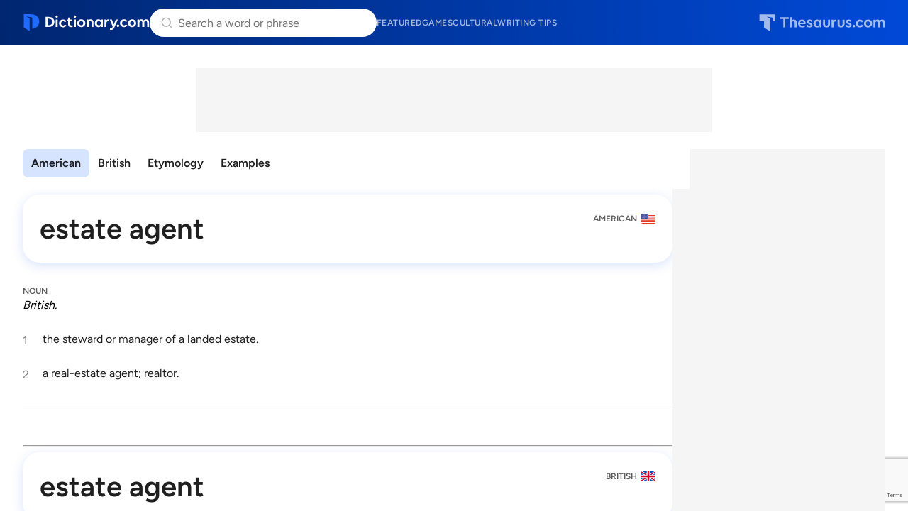

--- FILE ---
content_type: text/html; charset=utf-8
request_url: https://www.google.com/recaptcha/api2/anchor?ar=1&k=6Lf7JnQrAAAAAPHGrpyhBScGaodHXsKHUOnRDX5a&co=aHR0cHM6Ly93d3cuZGljdGlvbmFyeS5jb206NDQz&hl=en&v=PoyoqOPhxBO7pBk68S4YbpHZ&size=invisible&anchor-ms=20000&execute-ms=30000&cb=u44jvv814hk
body_size: 48587
content:
<!DOCTYPE HTML><html dir="ltr" lang="en"><head><meta http-equiv="Content-Type" content="text/html; charset=UTF-8">
<meta http-equiv="X-UA-Compatible" content="IE=edge">
<title>reCAPTCHA</title>
<style type="text/css">
/* cyrillic-ext */
@font-face {
  font-family: 'Roboto';
  font-style: normal;
  font-weight: 400;
  font-stretch: 100%;
  src: url(//fonts.gstatic.com/s/roboto/v48/KFO7CnqEu92Fr1ME7kSn66aGLdTylUAMa3GUBHMdazTgWw.woff2) format('woff2');
  unicode-range: U+0460-052F, U+1C80-1C8A, U+20B4, U+2DE0-2DFF, U+A640-A69F, U+FE2E-FE2F;
}
/* cyrillic */
@font-face {
  font-family: 'Roboto';
  font-style: normal;
  font-weight: 400;
  font-stretch: 100%;
  src: url(//fonts.gstatic.com/s/roboto/v48/KFO7CnqEu92Fr1ME7kSn66aGLdTylUAMa3iUBHMdazTgWw.woff2) format('woff2');
  unicode-range: U+0301, U+0400-045F, U+0490-0491, U+04B0-04B1, U+2116;
}
/* greek-ext */
@font-face {
  font-family: 'Roboto';
  font-style: normal;
  font-weight: 400;
  font-stretch: 100%;
  src: url(//fonts.gstatic.com/s/roboto/v48/KFO7CnqEu92Fr1ME7kSn66aGLdTylUAMa3CUBHMdazTgWw.woff2) format('woff2');
  unicode-range: U+1F00-1FFF;
}
/* greek */
@font-face {
  font-family: 'Roboto';
  font-style: normal;
  font-weight: 400;
  font-stretch: 100%;
  src: url(//fonts.gstatic.com/s/roboto/v48/KFO7CnqEu92Fr1ME7kSn66aGLdTylUAMa3-UBHMdazTgWw.woff2) format('woff2');
  unicode-range: U+0370-0377, U+037A-037F, U+0384-038A, U+038C, U+038E-03A1, U+03A3-03FF;
}
/* math */
@font-face {
  font-family: 'Roboto';
  font-style: normal;
  font-weight: 400;
  font-stretch: 100%;
  src: url(//fonts.gstatic.com/s/roboto/v48/KFO7CnqEu92Fr1ME7kSn66aGLdTylUAMawCUBHMdazTgWw.woff2) format('woff2');
  unicode-range: U+0302-0303, U+0305, U+0307-0308, U+0310, U+0312, U+0315, U+031A, U+0326-0327, U+032C, U+032F-0330, U+0332-0333, U+0338, U+033A, U+0346, U+034D, U+0391-03A1, U+03A3-03A9, U+03B1-03C9, U+03D1, U+03D5-03D6, U+03F0-03F1, U+03F4-03F5, U+2016-2017, U+2034-2038, U+203C, U+2040, U+2043, U+2047, U+2050, U+2057, U+205F, U+2070-2071, U+2074-208E, U+2090-209C, U+20D0-20DC, U+20E1, U+20E5-20EF, U+2100-2112, U+2114-2115, U+2117-2121, U+2123-214F, U+2190, U+2192, U+2194-21AE, U+21B0-21E5, U+21F1-21F2, U+21F4-2211, U+2213-2214, U+2216-22FF, U+2308-230B, U+2310, U+2319, U+231C-2321, U+2336-237A, U+237C, U+2395, U+239B-23B7, U+23D0, U+23DC-23E1, U+2474-2475, U+25AF, U+25B3, U+25B7, U+25BD, U+25C1, U+25CA, U+25CC, U+25FB, U+266D-266F, U+27C0-27FF, U+2900-2AFF, U+2B0E-2B11, U+2B30-2B4C, U+2BFE, U+3030, U+FF5B, U+FF5D, U+1D400-1D7FF, U+1EE00-1EEFF;
}
/* symbols */
@font-face {
  font-family: 'Roboto';
  font-style: normal;
  font-weight: 400;
  font-stretch: 100%;
  src: url(//fonts.gstatic.com/s/roboto/v48/KFO7CnqEu92Fr1ME7kSn66aGLdTylUAMaxKUBHMdazTgWw.woff2) format('woff2');
  unicode-range: U+0001-000C, U+000E-001F, U+007F-009F, U+20DD-20E0, U+20E2-20E4, U+2150-218F, U+2190, U+2192, U+2194-2199, U+21AF, U+21E6-21F0, U+21F3, U+2218-2219, U+2299, U+22C4-22C6, U+2300-243F, U+2440-244A, U+2460-24FF, U+25A0-27BF, U+2800-28FF, U+2921-2922, U+2981, U+29BF, U+29EB, U+2B00-2BFF, U+4DC0-4DFF, U+FFF9-FFFB, U+10140-1018E, U+10190-1019C, U+101A0, U+101D0-101FD, U+102E0-102FB, U+10E60-10E7E, U+1D2C0-1D2D3, U+1D2E0-1D37F, U+1F000-1F0FF, U+1F100-1F1AD, U+1F1E6-1F1FF, U+1F30D-1F30F, U+1F315, U+1F31C, U+1F31E, U+1F320-1F32C, U+1F336, U+1F378, U+1F37D, U+1F382, U+1F393-1F39F, U+1F3A7-1F3A8, U+1F3AC-1F3AF, U+1F3C2, U+1F3C4-1F3C6, U+1F3CA-1F3CE, U+1F3D4-1F3E0, U+1F3ED, U+1F3F1-1F3F3, U+1F3F5-1F3F7, U+1F408, U+1F415, U+1F41F, U+1F426, U+1F43F, U+1F441-1F442, U+1F444, U+1F446-1F449, U+1F44C-1F44E, U+1F453, U+1F46A, U+1F47D, U+1F4A3, U+1F4B0, U+1F4B3, U+1F4B9, U+1F4BB, U+1F4BF, U+1F4C8-1F4CB, U+1F4D6, U+1F4DA, U+1F4DF, U+1F4E3-1F4E6, U+1F4EA-1F4ED, U+1F4F7, U+1F4F9-1F4FB, U+1F4FD-1F4FE, U+1F503, U+1F507-1F50B, U+1F50D, U+1F512-1F513, U+1F53E-1F54A, U+1F54F-1F5FA, U+1F610, U+1F650-1F67F, U+1F687, U+1F68D, U+1F691, U+1F694, U+1F698, U+1F6AD, U+1F6B2, U+1F6B9-1F6BA, U+1F6BC, U+1F6C6-1F6CF, U+1F6D3-1F6D7, U+1F6E0-1F6EA, U+1F6F0-1F6F3, U+1F6F7-1F6FC, U+1F700-1F7FF, U+1F800-1F80B, U+1F810-1F847, U+1F850-1F859, U+1F860-1F887, U+1F890-1F8AD, U+1F8B0-1F8BB, U+1F8C0-1F8C1, U+1F900-1F90B, U+1F93B, U+1F946, U+1F984, U+1F996, U+1F9E9, U+1FA00-1FA6F, U+1FA70-1FA7C, U+1FA80-1FA89, U+1FA8F-1FAC6, U+1FACE-1FADC, U+1FADF-1FAE9, U+1FAF0-1FAF8, U+1FB00-1FBFF;
}
/* vietnamese */
@font-face {
  font-family: 'Roboto';
  font-style: normal;
  font-weight: 400;
  font-stretch: 100%;
  src: url(//fonts.gstatic.com/s/roboto/v48/KFO7CnqEu92Fr1ME7kSn66aGLdTylUAMa3OUBHMdazTgWw.woff2) format('woff2');
  unicode-range: U+0102-0103, U+0110-0111, U+0128-0129, U+0168-0169, U+01A0-01A1, U+01AF-01B0, U+0300-0301, U+0303-0304, U+0308-0309, U+0323, U+0329, U+1EA0-1EF9, U+20AB;
}
/* latin-ext */
@font-face {
  font-family: 'Roboto';
  font-style: normal;
  font-weight: 400;
  font-stretch: 100%;
  src: url(//fonts.gstatic.com/s/roboto/v48/KFO7CnqEu92Fr1ME7kSn66aGLdTylUAMa3KUBHMdazTgWw.woff2) format('woff2');
  unicode-range: U+0100-02BA, U+02BD-02C5, U+02C7-02CC, U+02CE-02D7, U+02DD-02FF, U+0304, U+0308, U+0329, U+1D00-1DBF, U+1E00-1E9F, U+1EF2-1EFF, U+2020, U+20A0-20AB, U+20AD-20C0, U+2113, U+2C60-2C7F, U+A720-A7FF;
}
/* latin */
@font-face {
  font-family: 'Roboto';
  font-style: normal;
  font-weight: 400;
  font-stretch: 100%;
  src: url(//fonts.gstatic.com/s/roboto/v48/KFO7CnqEu92Fr1ME7kSn66aGLdTylUAMa3yUBHMdazQ.woff2) format('woff2');
  unicode-range: U+0000-00FF, U+0131, U+0152-0153, U+02BB-02BC, U+02C6, U+02DA, U+02DC, U+0304, U+0308, U+0329, U+2000-206F, U+20AC, U+2122, U+2191, U+2193, U+2212, U+2215, U+FEFF, U+FFFD;
}
/* cyrillic-ext */
@font-face {
  font-family: 'Roboto';
  font-style: normal;
  font-weight: 500;
  font-stretch: 100%;
  src: url(//fonts.gstatic.com/s/roboto/v48/KFO7CnqEu92Fr1ME7kSn66aGLdTylUAMa3GUBHMdazTgWw.woff2) format('woff2');
  unicode-range: U+0460-052F, U+1C80-1C8A, U+20B4, U+2DE0-2DFF, U+A640-A69F, U+FE2E-FE2F;
}
/* cyrillic */
@font-face {
  font-family: 'Roboto';
  font-style: normal;
  font-weight: 500;
  font-stretch: 100%;
  src: url(//fonts.gstatic.com/s/roboto/v48/KFO7CnqEu92Fr1ME7kSn66aGLdTylUAMa3iUBHMdazTgWw.woff2) format('woff2');
  unicode-range: U+0301, U+0400-045F, U+0490-0491, U+04B0-04B1, U+2116;
}
/* greek-ext */
@font-face {
  font-family: 'Roboto';
  font-style: normal;
  font-weight: 500;
  font-stretch: 100%;
  src: url(//fonts.gstatic.com/s/roboto/v48/KFO7CnqEu92Fr1ME7kSn66aGLdTylUAMa3CUBHMdazTgWw.woff2) format('woff2');
  unicode-range: U+1F00-1FFF;
}
/* greek */
@font-face {
  font-family: 'Roboto';
  font-style: normal;
  font-weight: 500;
  font-stretch: 100%;
  src: url(//fonts.gstatic.com/s/roboto/v48/KFO7CnqEu92Fr1ME7kSn66aGLdTylUAMa3-UBHMdazTgWw.woff2) format('woff2');
  unicode-range: U+0370-0377, U+037A-037F, U+0384-038A, U+038C, U+038E-03A1, U+03A3-03FF;
}
/* math */
@font-face {
  font-family: 'Roboto';
  font-style: normal;
  font-weight: 500;
  font-stretch: 100%;
  src: url(//fonts.gstatic.com/s/roboto/v48/KFO7CnqEu92Fr1ME7kSn66aGLdTylUAMawCUBHMdazTgWw.woff2) format('woff2');
  unicode-range: U+0302-0303, U+0305, U+0307-0308, U+0310, U+0312, U+0315, U+031A, U+0326-0327, U+032C, U+032F-0330, U+0332-0333, U+0338, U+033A, U+0346, U+034D, U+0391-03A1, U+03A3-03A9, U+03B1-03C9, U+03D1, U+03D5-03D6, U+03F0-03F1, U+03F4-03F5, U+2016-2017, U+2034-2038, U+203C, U+2040, U+2043, U+2047, U+2050, U+2057, U+205F, U+2070-2071, U+2074-208E, U+2090-209C, U+20D0-20DC, U+20E1, U+20E5-20EF, U+2100-2112, U+2114-2115, U+2117-2121, U+2123-214F, U+2190, U+2192, U+2194-21AE, U+21B0-21E5, U+21F1-21F2, U+21F4-2211, U+2213-2214, U+2216-22FF, U+2308-230B, U+2310, U+2319, U+231C-2321, U+2336-237A, U+237C, U+2395, U+239B-23B7, U+23D0, U+23DC-23E1, U+2474-2475, U+25AF, U+25B3, U+25B7, U+25BD, U+25C1, U+25CA, U+25CC, U+25FB, U+266D-266F, U+27C0-27FF, U+2900-2AFF, U+2B0E-2B11, U+2B30-2B4C, U+2BFE, U+3030, U+FF5B, U+FF5D, U+1D400-1D7FF, U+1EE00-1EEFF;
}
/* symbols */
@font-face {
  font-family: 'Roboto';
  font-style: normal;
  font-weight: 500;
  font-stretch: 100%;
  src: url(//fonts.gstatic.com/s/roboto/v48/KFO7CnqEu92Fr1ME7kSn66aGLdTylUAMaxKUBHMdazTgWw.woff2) format('woff2');
  unicode-range: U+0001-000C, U+000E-001F, U+007F-009F, U+20DD-20E0, U+20E2-20E4, U+2150-218F, U+2190, U+2192, U+2194-2199, U+21AF, U+21E6-21F0, U+21F3, U+2218-2219, U+2299, U+22C4-22C6, U+2300-243F, U+2440-244A, U+2460-24FF, U+25A0-27BF, U+2800-28FF, U+2921-2922, U+2981, U+29BF, U+29EB, U+2B00-2BFF, U+4DC0-4DFF, U+FFF9-FFFB, U+10140-1018E, U+10190-1019C, U+101A0, U+101D0-101FD, U+102E0-102FB, U+10E60-10E7E, U+1D2C0-1D2D3, U+1D2E0-1D37F, U+1F000-1F0FF, U+1F100-1F1AD, U+1F1E6-1F1FF, U+1F30D-1F30F, U+1F315, U+1F31C, U+1F31E, U+1F320-1F32C, U+1F336, U+1F378, U+1F37D, U+1F382, U+1F393-1F39F, U+1F3A7-1F3A8, U+1F3AC-1F3AF, U+1F3C2, U+1F3C4-1F3C6, U+1F3CA-1F3CE, U+1F3D4-1F3E0, U+1F3ED, U+1F3F1-1F3F3, U+1F3F5-1F3F7, U+1F408, U+1F415, U+1F41F, U+1F426, U+1F43F, U+1F441-1F442, U+1F444, U+1F446-1F449, U+1F44C-1F44E, U+1F453, U+1F46A, U+1F47D, U+1F4A3, U+1F4B0, U+1F4B3, U+1F4B9, U+1F4BB, U+1F4BF, U+1F4C8-1F4CB, U+1F4D6, U+1F4DA, U+1F4DF, U+1F4E3-1F4E6, U+1F4EA-1F4ED, U+1F4F7, U+1F4F9-1F4FB, U+1F4FD-1F4FE, U+1F503, U+1F507-1F50B, U+1F50D, U+1F512-1F513, U+1F53E-1F54A, U+1F54F-1F5FA, U+1F610, U+1F650-1F67F, U+1F687, U+1F68D, U+1F691, U+1F694, U+1F698, U+1F6AD, U+1F6B2, U+1F6B9-1F6BA, U+1F6BC, U+1F6C6-1F6CF, U+1F6D3-1F6D7, U+1F6E0-1F6EA, U+1F6F0-1F6F3, U+1F6F7-1F6FC, U+1F700-1F7FF, U+1F800-1F80B, U+1F810-1F847, U+1F850-1F859, U+1F860-1F887, U+1F890-1F8AD, U+1F8B0-1F8BB, U+1F8C0-1F8C1, U+1F900-1F90B, U+1F93B, U+1F946, U+1F984, U+1F996, U+1F9E9, U+1FA00-1FA6F, U+1FA70-1FA7C, U+1FA80-1FA89, U+1FA8F-1FAC6, U+1FACE-1FADC, U+1FADF-1FAE9, U+1FAF0-1FAF8, U+1FB00-1FBFF;
}
/* vietnamese */
@font-face {
  font-family: 'Roboto';
  font-style: normal;
  font-weight: 500;
  font-stretch: 100%;
  src: url(//fonts.gstatic.com/s/roboto/v48/KFO7CnqEu92Fr1ME7kSn66aGLdTylUAMa3OUBHMdazTgWw.woff2) format('woff2');
  unicode-range: U+0102-0103, U+0110-0111, U+0128-0129, U+0168-0169, U+01A0-01A1, U+01AF-01B0, U+0300-0301, U+0303-0304, U+0308-0309, U+0323, U+0329, U+1EA0-1EF9, U+20AB;
}
/* latin-ext */
@font-face {
  font-family: 'Roboto';
  font-style: normal;
  font-weight: 500;
  font-stretch: 100%;
  src: url(//fonts.gstatic.com/s/roboto/v48/KFO7CnqEu92Fr1ME7kSn66aGLdTylUAMa3KUBHMdazTgWw.woff2) format('woff2');
  unicode-range: U+0100-02BA, U+02BD-02C5, U+02C7-02CC, U+02CE-02D7, U+02DD-02FF, U+0304, U+0308, U+0329, U+1D00-1DBF, U+1E00-1E9F, U+1EF2-1EFF, U+2020, U+20A0-20AB, U+20AD-20C0, U+2113, U+2C60-2C7F, U+A720-A7FF;
}
/* latin */
@font-face {
  font-family: 'Roboto';
  font-style: normal;
  font-weight: 500;
  font-stretch: 100%;
  src: url(//fonts.gstatic.com/s/roboto/v48/KFO7CnqEu92Fr1ME7kSn66aGLdTylUAMa3yUBHMdazQ.woff2) format('woff2');
  unicode-range: U+0000-00FF, U+0131, U+0152-0153, U+02BB-02BC, U+02C6, U+02DA, U+02DC, U+0304, U+0308, U+0329, U+2000-206F, U+20AC, U+2122, U+2191, U+2193, U+2212, U+2215, U+FEFF, U+FFFD;
}
/* cyrillic-ext */
@font-face {
  font-family: 'Roboto';
  font-style: normal;
  font-weight: 900;
  font-stretch: 100%;
  src: url(//fonts.gstatic.com/s/roboto/v48/KFO7CnqEu92Fr1ME7kSn66aGLdTylUAMa3GUBHMdazTgWw.woff2) format('woff2');
  unicode-range: U+0460-052F, U+1C80-1C8A, U+20B4, U+2DE0-2DFF, U+A640-A69F, U+FE2E-FE2F;
}
/* cyrillic */
@font-face {
  font-family: 'Roboto';
  font-style: normal;
  font-weight: 900;
  font-stretch: 100%;
  src: url(//fonts.gstatic.com/s/roboto/v48/KFO7CnqEu92Fr1ME7kSn66aGLdTylUAMa3iUBHMdazTgWw.woff2) format('woff2');
  unicode-range: U+0301, U+0400-045F, U+0490-0491, U+04B0-04B1, U+2116;
}
/* greek-ext */
@font-face {
  font-family: 'Roboto';
  font-style: normal;
  font-weight: 900;
  font-stretch: 100%;
  src: url(//fonts.gstatic.com/s/roboto/v48/KFO7CnqEu92Fr1ME7kSn66aGLdTylUAMa3CUBHMdazTgWw.woff2) format('woff2');
  unicode-range: U+1F00-1FFF;
}
/* greek */
@font-face {
  font-family: 'Roboto';
  font-style: normal;
  font-weight: 900;
  font-stretch: 100%;
  src: url(//fonts.gstatic.com/s/roboto/v48/KFO7CnqEu92Fr1ME7kSn66aGLdTylUAMa3-UBHMdazTgWw.woff2) format('woff2');
  unicode-range: U+0370-0377, U+037A-037F, U+0384-038A, U+038C, U+038E-03A1, U+03A3-03FF;
}
/* math */
@font-face {
  font-family: 'Roboto';
  font-style: normal;
  font-weight: 900;
  font-stretch: 100%;
  src: url(//fonts.gstatic.com/s/roboto/v48/KFO7CnqEu92Fr1ME7kSn66aGLdTylUAMawCUBHMdazTgWw.woff2) format('woff2');
  unicode-range: U+0302-0303, U+0305, U+0307-0308, U+0310, U+0312, U+0315, U+031A, U+0326-0327, U+032C, U+032F-0330, U+0332-0333, U+0338, U+033A, U+0346, U+034D, U+0391-03A1, U+03A3-03A9, U+03B1-03C9, U+03D1, U+03D5-03D6, U+03F0-03F1, U+03F4-03F5, U+2016-2017, U+2034-2038, U+203C, U+2040, U+2043, U+2047, U+2050, U+2057, U+205F, U+2070-2071, U+2074-208E, U+2090-209C, U+20D0-20DC, U+20E1, U+20E5-20EF, U+2100-2112, U+2114-2115, U+2117-2121, U+2123-214F, U+2190, U+2192, U+2194-21AE, U+21B0-21E5, U+21F1-21F2, U+21F4-2211, U+2213-2214, U+2216-22FF, U+2308-230B, U+2310, U+2319, U+231C-2321, U+2336-237A, U+237C, U+2395, U+239B-23B7, U+23D0, U+23DC-23E1, U+2474-2475, U+25AF, U+25B3, U+25B7, U+25BD, U+25C1, U+25CA, U+25CC, U+25FB, U+266D-266F, U+27C0-27FF, U+2900-2AFF, U+2B0E-2B11, U+2B30-2B4C, U+2BFE, U+3030, U+FF5B, U+FF5D, U+1D400-1D7FF, U+1EE00-1EEFF;
}
/* symbols */
@font-face {
  font-family: 'Roboto';
  font-style: normal;
  font-weight: 900;
  font-stretch: 100%;
  src: url(//fonts.gstatic.com/s/roboto/v48/KFO7CnqEu92Fr1ME7kSn66aGLdTylUAMaxKUBHMdazTgWw.woff2) format('woff2');
  unicode-range: U+0001-000C, U+000E-001F, U+007F-009F, U+20DD-20E0, U+20E2-20E4, U+2150-218F, U+2190, U+2192, U+2194-2199, U+21AF, U+21E6-21F0, U+21F3, U+2218-2219, U+2299, U+22C4-22C6, U+2300-243F, U+2440-244A, U+2460-24FF, U+25A0-27BF, U+2800-28FF, U+2921-2922, U+2981, U+29BF, U+29EB, U+2B00-2BFF, U+4DC0-4DFF, U+FFF9-FFFB, U+10140-1018E, U+10190-1019C, U+101A0, U+101D0-101FD, U+102E0-102FB, U+10E60-10E7E, U+1D2C0-1D2D3, U+1D2E0-1D37F, U+1F000-1F0FF, U+1F100-1F1AD, U+1F1E6-1F1FF, U+1F30D-1F30F, U+1F315, U+1F31C, U+1F31E, U+1F320-1F32C, U+1F336, U+1F378, U+1F37D, U+1F382, U+1F393-1F39F, U+1F3A7-1F3A8, U+1F3AC-1F3AF, U+1F3C2, U+1F3C4-1F3C6, U+1F3CA-1F3CE, U+1F3D4-1F3E0, U+1F3ED, U+1F3F1-1F3F3, U+1F3F5-1F3F7, U+1F408, U+1F415, U+1F41F, U+1F426, U+1F43F, U+1F441-1F442, U+1F444, U+1F446-1F449, U+1F44C-1F44E, U+1F453, U+1F46A, U+1F47D, U+1F4A3, U+1F4B0, U+1F4B3, U+1F4B9, U+1F4BB, U+1F4BF, U+1F4C8-1F4CB, U+1F4D6, U+1F4DA, U+1F4DF, U+1F4E3-1F4E6, U+1F4EA-1F4ED, U+1F4F7, U+1F4F9-1F4FB, U+1F4FD-1F4FE, U+1F503, U+1F507-1F50B, U+1F50D, U+1F512-1F513, U+1F53E-1F54A, U+1F54F-1F5FA, U+1F610, U+1F650-1F67F, U+1F687, U+1F68D, U+1F691, U+1F694, U+1F698, U+1F6AD, U+1F6B2, U+1F6B9-1F6BA, U+1F6BC, U+1F6C6-1F6CF, U+1F6D3-1F6D7, U+1F6E0-1F6EA, U+1F6F0-1F6F3, U+1F6F7-1F6FC, U+1F700-1F7FF, U+1F800-1F80B, U+1F810-1F847, U+1F850-1F859, U+1F860-1F887, U+1F890-1F8AD, U+1F8B0-1F8BB, U+1F8C0-1F8C1, U+1F900-1F90B, U+1F93B, U+1F946, U+1F984, U+1F996, U+1F9E9, U+1FA00-1FA6F, U+1FA70-1FA7C, U+1FA80-1FA89, U+1FA8F-1FAC6, U+1FACE-1FADC, U+1FADF-1FAE9, U+1FAF0-1FAF8, U+1FB00-1FBFF;
}
/* vietnamese */
@font-face {
  font-family: 'Roboto';
  font-style: normal;
  font-weight: 900;
  font-stretch: 100%;
  src: url(//fonts.gstatic.com/s/roboto/v48/KFO7CnqEu92Fr1ME7kSn66aGLdTylUAMa3OUBHMdazTgWw.woff2) format('woff2');
  unicode-range: U+0102-0103, U+0110-0111, U+0128-0129, U+0168-0169, U+01A0-01A1, U+01AF-01B0, U+0300-0301, U+0303-0304, U+0308-0309, U+0323, U+0329, U+1EA0-1EF9, U+20AB;
}
/* latin-ext */
@font-face {
  font-family: 'Roboto';
  font-style: normal;
  font-weight: 900;
  font-stretch: 100%;
  src: url(//fonts.gstatic.com/s/roboto/v48/KFO7CnqEu92Fr1ME7kSn66aGLdTylUAMa3KUBHMdazTgWw.woff2) format('woff2');
  unicode-range: U+0100-02BA, U+02BD-02C5, U+02C7-02CC, U+02CE-02D7, U+02DD-02FF, U+0304, U+0308, U+0329, U+1D00-1DBF, U+1E00-1E9F, U+1EF2-1EFF, U+2020, U+20A0-20AB, U+20AD-20C0, U+2113, U+2C60-2C7F, U+A720-A7FF;
}
/* latin */
@font-face {
  font-family: 'Roboto';
  font-style: normal;
  font-weight: 900;
  font-stretch: 100%;
  src: url(//fonts.gstatic.com/s/roboto/v48/KFO7CnqEu92Fr1ME7kSn66aGLdTylUAMa3yUBHMdazQ.woff2) format('woff2');
  unicode-range: U+0000-00FF, U+0131, U+0152-0153, U+02BB-02BC, U+02C6, U+02DA, U+02DC, U+0304, U+0308, U+0329, U+2000-206F, U+20AC, U+2122, U+2191, U+2193, U+2212, U+2215, U+FEFF, U+FFFD;
}

</style>
<link rel="stylesheet" type="text/css" href="https://www.gstatic.com/recaptcha/releases/PoyoqOPhxBO7pBk68S4YbpHZ/styles__ltr.css">
<script nonce="8tHx9Ge3HCdI-T16foL5tA" type="text/javascript">window['__recaptcha_api'] = 'https://www.google.com/recaptcha/api2/';</script>
<script type="text/javascript" src="https://www.gstatic.com/recaptcha/releases/PoyoqOPhxBO7pBk68S4YbpHZ/recaptcha__en.js" nonce="8tHx9Ge3HCdI-T16foL5tA">
      
    </script></head>
<body><div id="rc-anchor-alert" class="rc-anchor-alert"></div>
<input type="hidden" id="recaptcha-token" value="[base64]">
<script type="text/javascript" nonce="8tHx9Ge3HCdI-T16foL5tA">
      recaptcha.anchor.Main.init("[\x22ainput\x22,[\x22bgdata\x22,\x22\x22,\[base64]/[base64]/[base64]/[base64]/[base64]/UltsKytdPUU6KEU8MjA0OD9SW2wrK109RT4+NnwxOTI6KChFJjY0NTEyKT09NTUyOTYmJk0rMTxjLmxlbmd0aCYmKGMuY2hhckNvZGVBdChNKzEpJjY0NTEyKT09NTYzMjA/[base64]/[base64]/[base64]/[base64]/[base64]/[base64]/[base64]\x22,\[base64]\\u003d\\u003d\x22,\x22wrFgw5VJw6YOw4o8MSvCihnDvGcGw5TCviBCC8O6wpEgwp5aIsKbw6zCn8OiPsK9worDuA3Cmh7CtjbDlsKOESUuwq1hWXIkwr7DonoUGBvCk8K6AcKXNWvDlsOER8O4UsKmQ2LDliXCrMOfZ0smQ8O6c8KRwovDm3/Ds0snwqrDhMOlfcOhw53CpVnDicODw63DlMKALsO4wpHDoRR6w4ByI8Khw5nDmXdkY23DiDtnw6/CjsKBfMO1w5zDrsK6CMK0w4dxTMOhTsKAIcK7LlYgwplfwqF+woRiwqPDhmR1woxRQWrClEwzwojDsMOUGSIPf3FQcyLDhMOcwonDoj55w4MgHx5zAnB3wok9W1YSIU02Gk/ChD9Dw6nDpwnCncKrw53CgXx7LnQowpDDiFjCnsOrw6ZOw7xdw7XDtcKgwoMvbjjCh8K3wrMPwoRnwoPCmcKGw4rDiVVXewBaw6xVGUohVAjDpcKuwrtPYXdGR3M/wq3CrXTDt2zDkyDCuC/Dj8KnXjorw6HDug18w5XCi8OINSXDm8OHRsKxwpJnTsKYw7RFDiTDsH7DokbDlEp/wqNhw7ceZcKxw6kswrpBIhBIw7XCphHDqEU/w5NNZDnClsKrciI0wokyW8OeXMO+wo3Dv8KDZ01twpsBwq0dM8OZw4INNsKhw4trasKRwp1kd8OWwowBFcKyB8OmBMK5G8O2TcOyMQzCgMKsw69xwr/DpDPCsEnChsKswoA9ZVkUF0fCk8O1woDDiAzChcKpfMKQOgEcSsKnwo1AEMOawoMYTMO5wqFfW8OmHsOqw4Y1GcKJCcORwq3CmX5Kw4YYX13Dg1PCm8KwwovDkmYIAijDscOTwoA9w4XCn8O9w6jDq13Csgs9IUc8D8O6wqRraMOnw53ClsKIQsKhDcKowpMZwp/DgVPCkcK3eE0vGAbDjMK9F8OIwpvDrcKSZCrCpwXDsX1sw7LChsOQw5wXwrPCnn7Dq3LDvDVZR10ME8KecsOPVsOnw4YewrEJGxrDrGc6w61vB2rDoMO9wpR3fMK3wociY1tGwpR/w4Y6RcOWfRjDpW8sfMOGPhAZTMKKwqgcw6jDksOCWxbDoRzDkSnClcO5MwjClMOuw6vDhG/CnsOjwrzDmwtYw7HCrMOmMTlYwqI8w4M7HR/Dm1xLMcOkwqh8wp/DsT91woNoecORQMKjwoLCkcKRwo3Ck2sswolrwrvCgMOXwpzDrW7DuMOMCMKlwp/CmzJCH2ciHi3Cs8K1wolVw6pEwqE0MsKdLMKNwqLDuAXCrQYRw7xdFX/DqcKywoFceH5dPcKFwp4sZ8OXQmV9w7ARwrlhCxrClMORw4/CksO0KQxSw77DkcKOwqzDoRLDnEzDoW/CscOpw7REw6wKw7/[base64]/DhsKsw7l0w7DDv8Khw51jwrZ4wqTDkgwQfcO5Z2lIwrbDocOUwp5pw599w5zDhTxKacOzCsOQGRI8AVNcPnYkXQrDskPDsxbCucK8wrotw4HCiMO+R3QSfjwNwptgf8Olwo/[base64]/[base64]/CtFTCpcOfDlZ7ZsOxNcKVdGl4fk/[base64]/[base64]/[base64]/Ck2HCscOMwoUoJB5SwqZcwrjCvcKcdMKdwqLDp8KSw7Eaw5jCosO8wpkPJ8KFwpguw47ClS0EEhs6w6fDnF4Jw4PCjsO9AMOqwoxILMOvdMO9wp4xw6HDncOuwq3ClgbDlyDCsBrChw/Cs8O9e3DDtsOKw5VnX3vDpR/Dnm3Ds2fClBg0wqTCvcKdFV8awqoFw5XDjcOLwqgZDMOne8KEw4UUwq9bQsKmw4/[base64]/CpHE1KMKKw7zDuWPCimxkDcOYBTvDiS7DhcOId8Ojw7XDunElQ8K1GsKFw79TwpHDqSvDlEQowrDDoMKIQcK4QcKrw4d1w4tMX8OwIgAmw784Ih7Dq8Oww5VRAMO/wr7DgV0GDsKywrHDssOrw6rDhxYyfcKVIcKqwoAQHUgxw7MTw6vDisKFwr4yVzvCjy3DjsKfwp1XwrZPwpfCoyFXA8OfST1Ww6/DlH/DiMOow65swrzCh8OtI3FzO8Ocw5zDo8K2PsOQw7RAw4h5w5F/bsK0w7zCuMONw67CnMOPw7o3CMOhbH3CmApbw7sSw7dMI8KiLydnMjvCqcKxZzlXWk8lwq8fwqjCvTjDmE5TwrB6GcOMRsO2wr9xTsO6PkADwqPCusO2d8OdwofDgGNGM8OXw7HDgMOaRizDnsOaZMOaw6rDuMOnJcO8esOBwoPDt11Fw5VawpnCumVhfsOAVGxAwq/CqCHChcO5e8OZbcOPw5fDjMKKacKBwp3DrsORwpR1QEUmwoPCtMKRwrd5QsOrKsKgw4x6J8K+w6BIwrnCm8KqVcO7w4zDgsKFFkbDmgnDlsKOw4bCl8O2SQp7acOeSMK0w7U8wqgaVktlERxKwp7CsXHCqsKhey/DiWjCmk8Xc3rDoh0mBMKdUsO6EHzDqV7Dv8KjwpZowr0QJDfCtsKow5E8AnTDug/DtndyG8Oxw5vDggtAw6bCnsONO18Hw4vCmcOTcHvDuEIKw59eW8KQXMKTw4LCnHfDqsK1wrjCg8KQwqR+XsOKwovCqjkRw4HDkcO/UDDCl0k/QzrClgLCqsOJw61sBwDDpFbDq8OdwqITwq/DqFzDsH8aw47CrH3CqMO2MgEgBHDDgAnDo8Oow6LDs8OpVHLCp1HDv8OgRcOMw6zCsDNOw4c8OMKoU1R5U8OZwosQwpHDvjxEaMOTXQ9ow6TCrcKRwp3CrcO3wqrCp8Kjw60wHMKXwqVIwpTCnsKnGH0Pw77CgMKzwr/CusO4Z8Kxw7cOCltlw6A/wrlVZE4iw7tgI8KOwqUALDfDvB1eT3jDkcKlw7jCncOcw5JwbHHCniTDqw3DpMO9BxfCsjjCp8Kqw61MwoTDksKqfMOEwrIRMVVywoXCi8OaYxhffMODd8OIDXTCu8Oiwo56KsO0MiAsw5fDvcOpR8O7woHDhE/[base64]/CgMO4VTLDsk9iw5TDhcO8wqrChcOZRBLDrwDDmsObwpA9ZgDCosOcw5/Cr8K9X8Kgw7U9PFXCgWAWJEjDj8O8SUHDkBzDmlkHwrtoAhvCtVQzw5zCrggvwqzChcO7w4PCjB/DnsKVwpdywpvDjMOzw5c8w40QwpvDmw3CqcKdPlRJecKEDVBBFMONwqzCicOaw5fCgMKdw6bCgsK9cz/[base64]/DgMOww4/CtsOSw6sbw5IfN8ODwp/DqwPDlEkAw6RIw6V2wr/[base64]/w43DrsOCwqvChz3CkGY9HCV9w7PCp8OkGDPDj8OywqZiwoXCmMOKwo3CjMO0w4/CvsOqwrLCnMKPFsOyTMK7worCik90w7bDhRoXdsOPKjg5NcOYw7dNw5Bow5PDv8OFHR5gwr0OW8OSwpRyw4nCrWXCrX/Crl8UwrHCm01dwp1XEUHDq0PCp8OiAsOLXRInZMKNS8OBMwnDjjbCv8KvUk7DvcOZwoDChSEvcMO8acOLw4gVYMOYw5/Drgp1w67CvMOEMhPDmQjDvcKnw4zDkwzDpngmE8K+OD3CiVDCsMOOw70qVcKfcTU3WsKow4fClxbDtcK+HcOCw6vDtMKAwoR4eT/CsRzDvCEaw6gBwrDDlsKCw4bCtcKvw6XDkAdsZ8KveE4sQ3TDvlwEw4HDoVnCgGrCmcOiwoRLw4QgHMOHe8KAaMKUw6tAGRfCjcKZw61GG8OnUTrDqcKUworDjcK1XBzCjmcLRMO+wrrCgXfCjy/CgjvCqcOeBcOewoglA8O8L1M4HsOKwqjDr8KWwr94TU7Dm8O1w6vCumDDgS7DgVclZsOHS8OEwojCgcOIwofDvS7DtsKGZsKBM0vDp8K0wpRXaU7DtTLDj8KVRCV3w6RTw4tbw69jw6DCncOSXMOxw7HDnsOATQgrw755w7QhbMKJHk9iwrhuwpHCg8O/RQBpD8OMwoLCp8Ocwp7CoRMpWMOlCsKGWVs/TDnDnFUYw4PDisOywrfCmsKXw4/DmcKHwosewrjDlz8swo0hKxhtA8KLw5HDnC7CqAPCqjNDwrXCj8ONLXrCojhHVFXCqmHDvVMMwqluw4LCk8Klw53CrnbCnsKOwq/Cv8O0w6ERP8OWNcKlFj11a0wmR8OmwpZuwp5iwpwTw6Mww49gw7Mww6rDvcO/GSFkwrRART7DmMK3GMORw7fCkMKaEcODEzvDqGfCiMKeWw/[base64]/DggkqMMOVw7HCh8KycsONJcOIwppYQ8OaHzASacOxwr/[base64]/Ch8O4S8OIalPCs2kIbMKswrpSw4VLwo/ClcOwwp/CoMKZAMOaZCTDvsO6wpfDoX9CwrUrDMKmwqVhBcO7bFvDsE/DpTEYDMKnbHPDpMKsw6rCrjbDvT/Ck8KuR0piwpTCgwLCqFDCsCdHLcKPZsONJkPCpcK/wpPDoMKoVQvCgGcaC8OSM8Opwqt6wrbCs8OvNcKww6rCkXDCui/ChTIHFMKFCDQSw43DhhkTb8Klwp3Dj3LCriQ0wpspwqhiAhLCsBXDoBLDuxXDrQHDiSfCp8OYwrQ/[base64]/Dt8KQTDvCtDDDtxfCp8K/w4nDq8OVAG7DiQ0Kwosjw55twoF7wr5jEsKQSGksH0zCiMKPw4VZwoEHJ8OJwqRHw5vDsFvCmMKqUcKjw6TChMK4McKMwpTCsMO8YsOWdMKiw4bDmcOnwrc/[base64]/DvwlRZMOdwoodw6MDE8ObwqnDucKfWRbCoyUoSALCssOQCcK5wofDshPCiHknaMKhw7dDw4ZVLXQmw5PDhMOMQMOQT8OtwrR2wrbCuXLDjMK6ew/DuQbCj8Obw7hsYinDk1diwpUOw61sbkHDrMOYw7FgM1PCv8KgSTDDh0MMwpvCgzzCsVbDrxU7wqvDthjDvT1bN31Cw7DCuQ3Cu8KRXCNmZsOLKETChcK8w6vDjhzCm8KzU0V6w4Brwp96fSjDvS/DscKPw4AEw6vDjjvCjgJlwp/DhglPMkk/wogFwpbDoMONw4N4w51YccOSKU8IH1FtUlrDqMKNwqU6w5Uzw7PDmMOxE8KxcMKMM0jCpm/Ds8OEYB45I0l4w4F+E0jDr8KKe8KRwqPDtFTCk8KOwoLDj8KSw4/DhC7Cn8KzT1PDgMKmwqbDhcKWw4/DjcO+EDLChkHDqsOLw7rCkcOQY8Kvw5/DqEIJAUAresOULH1kF8KtR8KtC0JWwo/CrcOjdMKndGwFwrbDk2U1woUyJMK8wr/CuC4Kw4UnJsKXw5fCn8OEw6rCoMKZIsKscyYXFiHDg8Kow68cwr8wE2chwrnDoiHDocOrw7HCn8OVwr/Ci8OmwqYMRcKnfx3Cj2bDscO1wqRcPMKPInzCqgbDoMONw6nCicKzBhTDlMKqKz3DvWkzf8KTwojDgcKpwok9A3IIN3PClsKqw54UZMOlMQrDoMK2cGLCr8Okw5dDSMKCPsKvfcKCE8KKwqtdwpbCuT4Zw6Fjw5vDgypHwqLCtkQWwqXDsSRxC8ORwq1bw4/[base64]/CphvDozIEw4rDusKDw4B7w55AfEbCgcKHw7fCgMOEbMKbXMO1woASw442TV3DrMKYwpLCkyUTf2nCksOHXcKww6Nkwq/CuEhiEsOSYMKSbFbDnX0CHD/Dv1DDo8O1wpwdbsKTf8Kiw4ZvQ8KBL8O6w4zCgHjDi8Odw6YpfsOJcSp0AsOIw6fCnsOLw7HDgEVww4I4wojCkTxdPSolwpTCrCbDiAwKQAJZPxN7wqXDiwBbUlByTsO7w60yw7PDlsOcR8O/w6J1MsKTTcK9SHQtw7bDoSfCqcKRwoDCmWfDqErDqTM1fTE2VgE8TsKSwrdowo5oLjgSw5rCrD5Hwq/CiGNpw5AeLFXCkH4Lw4bCucKjw7BfTnrClWDDjcK6FcK2w7LDo2A4G8KBwr3DtsKjEGonwpjCocOQUcOuw5rDuyHDqX1iC8Kgwr/DusKyI8KiwrQIw4M4ISjCscK2EkF7Dg3DkFHDnMK/wonCgcO7w6/DrsOeVMKiw7bDixbDmVPDjk4lw7fDisKvRsOmB8KMAR4hwqEzw7c9dgXCn0pmw4bDlxnCo0grwqvDuSzDtgRBw4/DvnUsw5k9w5LCvz/CnDoNw5rCuCBPPHM3UWTDim8lFsK5VHXCjMK9dsKWw4QjFcKzwpLDk8OYw6rCoEjCs2oCYTQINyo6w7rCu2ZDUiTDplQBwp/[base64]/DiMKGwp3DnAXDtGnCoMObwptkEx7CrFwywrJcw4B7w59ZMcOTCghow5TCqsK1w4nDqQ/CtwDCgUfCilnCiBRjd8OnHwhIfMOfwqbDqR1mwrHCihHCtsK5EsKzclDDj8K+w4rCgQnDsQQIw67CnSAlbUkQwrlWLMKuKMK9wrTDgT3CmzfDrMOPRcK9DzRmThxVwr/Do8Kbw6TDvUJEGFTDlhouKcOlaDlTUh7DlWDDpzw0woQVwqYKZMKcwpZqw7MCwp98UMOjU3MVIxfCs3DCqig/exEkGTLDlcKvw7Ebw7XDlsO2w7lbwoXCkcOOFS94worCuivCt1xUc8ObXsKpwpjCmMKgwpzCqsOxeQLDg8OxTy/DvXt+RWpywotzwpc2w4fDnsK/wo3ClcK5wokdaiLDtG8lw4TChMKYJhJGw4kGw71ww57CusKNw7PCt8OSYC9FwpQbwqdkSRTCuMKZw4QAwopCwplARR3DqMK0AA8AKTPCkMK/PsOowqLDrMOtcsK0w6YkOsKswogCwr/Dq8KcB3wFwo0Bw4VkwpESw6LDpsKyesKUwqpYUCDCu1UFw6IJUQYKwr8Dw6XDrcO7wp7DtMKGw64nw49HHnHDjMKKwpXDlG/Cn8OFQMKnw4nCv8KrfMK5GsK3UgfDmcKbUG3DhcKNGcOfLE/CtcO/LcOkw7FWUcKvw5LChVdvwpwUYg0cwqbDsk3CicOAwr/DqMOSDkVbw6HDjcOJwrHCg2HCpg10wrFuFMOjMcOUw5bDjMOZwqPCtgPDp8OmdcKHesKTwobDoD1CcEZqB8KpccKHIMK8wqfCgcKNw7YAw6B3w67CrRMnwr/CnkTCknzCukTDvE44w7jChMKuB8KAw4NBLQI5wrXCr8O0aXXCu2xVwqE3w4Vbb8K0VE0kTcKbOEvClxR3wpYswpTDusOVXsKGNMOYwoZyw6nCgMK5fsKkcMKOVcK7HkE9wpLCjcKpByHDrmLDjMKHU14geh4BAkXCoMK5I8KBw7sNCsKew6ZMRHTCtD/DsHjCp17DrsOkFknCocKZPcK5wrw8e8O1eU3Ci8KLKgEIW8K+CANgw5dzCcK1VxDDucOKwoLCoxtReMKQcBU7w7wGw7LCi8KGL8KnWcO2w7VUwo/DvcKYw4PDvFshKsOewpxowofCskEGw4vDtSzClMKEw51nwq/DiFTDkx1FwoUpbMKVwq3Cll3DlcO5wrzDu8ORwqg2KcOhw5QdM8KfDcO0WMKKw77DvTRnwrJzWHF2OmZnZwvDscKHdAjDgMO8ScODw5zCo0XDtsKYcBV6FMOIWic5ccOGPBnDvy0gasKUw73CtcK7MnXDtkvCpMOCwpzCqcO2ZMOow6bCvgfCoMKPw6Z7w5sAAw/ChB9EwqVdwrdrLkpKwpHDisO1TcOETXHDlU4xwqDDq8OBwoHDqnlKwrTDpMKHW8K4SjhlMBfDjXEoWcKOwrzComsiKlVnSAPCkxTDuR8Qwo89MFjCpWLDq3RQDMOsw6bDgTXDm8OEWkVBw6ZvWG9dwrnDuMOgw71/wrgHw7MfwpbDvRNOR1PCjUMmYcKVRMKMwr/DvTvClx/[base64]/DnVfDrxM4KcOTw4s6w7F8w4oWfMOVfx3DtMKMw7I6bsKqYsKMB2PDl8KmNhMGw7g8w4nCksKTWSDCvcOuTcKvRMO3ZsKzesOiNcKFwr3CvA9/wrdbY8OOGsKUw41mw6N5UsO9RsKgWMK1AMK8w6JjAW3CqX3Dk8KnwrzCrsOFPMK/[base64]/wr/Cl8ONw7fDrMKjLsO+w5nCmkF+w4QoREkdw6IxY8O4dBRqwqQSwo3CskU/w4LCocKkSTQ6SQ7CixjCrcO+worCmsKpw6IWJkByw5PDpT3CrsOTBD99woLCv8KQw7wFE0kXw6HDn33CicKRwo8NaMK1SMKEwqbCskfDssONw5oCwrETWMOTw6MxUMKLw7nCr8Kmw4nCmkDDgMKBwowawrNMwoZvfMOgw611wq/DiUZ4BEbDgsO1w7AZTn80w6DDph/[base64]/[base64]/wqsIYsOEw7UNbMO/wq/DnsKVw4dyTMK8w6lTwojCqTPCiMK0wpJvI8KEVXY9wpnCqsOwOMO9PXtFcMKzwo5rZsOjSsKlw5kiERAuYsO1LMKfwr99NsOLCsOxw54OwobDhRzDkMOVw4vCsn/Dr8O2DEPCv8OgM8KqAMOiw7XDgRxXFsKcwrLDoMKrO8OGwqANw5DCtxc9w4YXM8OmwovCkcKue8OcQTvCjGIRKAVUSzvCpwrCh8K/TQUHwrXDunpqwobDqMKGw7PDp8OPKWbCnQDDjSbDsGpAGsOYMBEmwp/Cr8OHCMKHJlgXb8KBwqAIw5zDq8OyccKyWVLDhQ/[base64]/GlxtwoHDrWbDpXsDPcOeaW7DksKHKlTCjcKnOcOow74nDFrCnUpyaSDDtG9vwoNdwpnDoHEhw4seL8KHUF4qKcOJw5FQwrlSTkxjBsOzw4prRcKxI8KQdcOqfg7CucO7w4p9w7LDiMOZwrHDqMOGaTvDmcKzI8OhL8KCGFDDmj/DksO9w5zCsMOWw7hiwrnCp8OOw6TCvMORX3hyMsOrwoBXw6jCrHJmY2zDs01XTcOhw5vCq8Opw5IrBMKROMOZXsKpw6fCpVtREsObw63DkGrDgcOdZScyw73DsBozG8ONXlzCl8Kbw641wpBpwoLDhDljw7DDv8OPw5TDgGxKwr/CkMObCkhcwoDCosK+AMKGwoJ5Y1F1w7kKwrzDsSouw5TCpj1nJwzDjz3DmhXDp8KEFcO6wpI4awPCth3DtwfClR7DvwUJwoZFwqxhw5zCjQbDumHCqMO2T2rCilPDncK4OsKOGj1XUUrCmmoswqXCoMK9w7jCssOTwrTDpxfCpWrDkFLDsDjDgMKgf8KawrIOwp9/emF3w7PCg2V5wrs0PmA/w79jIMOWCyDCsm9CwoEOeMKzD8KXwqITw4vDocOxfMO/[base64]/Dp8K5VMOiwoojwq/[base64]/DjBZxd8KXwpHDlcOVw6jDgcOVZMO6w5/DrsOiw4XDiydITMOTWi3DisOXw6guw6PDh8OsJcKlYBvDnD/Cn2pww6jChsKuw7BXG24+IMOhKVPCkcOWwqXDvGRFUsOkbTzDvl1Lw7/[base64]/DrcOGwrElwojCmMOpFkpmasKcw67DuXzDiRTCvzLCk8KSETxOAEMqTm9cw74pw6B/wqDDgcKTwppsw5LDumnCp1vDixQYBcKUEj53K8KfEcO3wqvDksKfN2MAw7vDu8K7wqxew6TDs8K0En/CpcK6MyXDoFRiwoUPa8Owcxd6wqUmwqk8w63DuDXCpCNIw47DmcKrw6hoUMOjwrnDuMKAw6XDoALCpXpkUw/DuMOEOQtrwp55wrcBwq/DhRpnNMK1cWBbSW7CpMKHwp7DtW9SwrcWNxYqJWd6woByVTo0w74Lw4YUZ0FHwrHDtMKKw4zCqsKhwpNDNsOmwoTCsMK5OETCqmTCh8OPO8OResOJw7HDkMKmXSJ4bF/CnnUjHMK+VsK7aEcvYTNNwo1xwqXCucKySBAKO8KDwoLDh8OCFcOawpjDo8K2A2LDqkJ7w5QoGlAow6hqw6PCpcKNPsK9dAkVZcKHwrwxSXtJeUzDj8Oiw48ww4LDoC7DmwcyN3diwqxWwq/CvMO2wrRuw5bCqQXDt8OZN8Okw7fCisOLXwzCpxTDocOqwqoSbRc8w50uwqYsw67Cm3nDvwMCC8O7XwJ+wqXDkDHCs8OlBcKYC8ORNMKMw4nCl8Kpw75mCCx/w5LDqMOWw4LDucKew4A+SsKRUcO4w5F2wpzDtX/Cs8K/w4fCjhrDgF13dyvDl8KWw6ghw6PDr2PCqMO9V8KIKcK4w4rCq8OFw7J6woHCoGTDq8Ktw5TCsjPChMO6EMK/JcOgb0/CicKlasKyCFB9woV7w5HCh3nDksOewrFuwr8LX3dWwrvDpcOxw4TDl8O3woTDm8K0w6w5wp1EHMKWU8Obw4LDr8KJw4XDv8OXw5RJw4TCnjBIOTIjcMKswqQxw47Cgy/[base64]/Cm2HDmkvCnMK+P8KmYzcWwrLDosKxwpPCkhdPw4/CncKdwrYfFMOpJsOVI8O+UA1VUsOFw53CqkYiesKeaHsubRXCrnDDqcKLPWlFw4/DiVZfwr5IFizDkSJHw5PDhSHCs3AUfF8Iw5DDoFx2asKrwroswrbDoCI9w4/CriJVM8Onc8KSOcOwLsO7R2zDsQlvw5rCgSbDrC1sAcK/w6QSwrTDjcOKXcO0J33DrcO2TMO7TcK4w5nDt8K0ODZcacOrw6vCn3zCiVIOwoM9ZMKiwpjCjMOMTQomWcO9w7/CtFUpRMKjw4bCgEfDjsOIw7tTXlNrwpPDkknCssOhw6YIwpDDpMO4wrnDv0AYUTTChMK3DsKlwoHCsMKPwr8ww4zCicK3MEzDssKGVDrCucK5WiHCtQPCqcOUXS3Cqh/DrcKiw4N3EcOJW8KNA8KDLz7DmMO6Z8OgFMOrZMKlwpHClsKnVS8owpjDjMOuNxXCsMOaBMO5JcO1wow5wqdhUcORw5TDkcOLPcKoPxXDg2XCoMObw6gDwpEHwopsw53CkgPDlEnComTCjQ7DssO7bcO7wp/Cu8OAwpPDksO+w5rDs0R5IMOqTyzDgD5pwoXCl10PwqZHJUnCqSXCn3XCvsOmIcODF8O3c8O7b0cDDmxqwpxWOMKmw4jCi1Evw5M4w6zDm8K/[base64]/HV4/WUIQScO5DXfCsHzCrg4jw7FewoXCqsOyGFYqw4lHa8KowonCjcKew7PCvcOfw7XDlcOIJMO1wqkawrbChG7Di8KrQ8OYBsOlekTDs1BOwqoKKcKfworDjGQAwoAAXcKWNzTDgcO7w459wqfCs1Qnw6/Dp39uw73CsgwpwoBgw6xafDDDkcOYfcKyw5U2woDDr8Kpw6HCiHHCnMKYacKHw7fDmcKbW8Oawo3CrGrDgMObHkHCvEMBYMOdwpvCo8K+DUx7w6oewp8tHSQ+TMOQwr7DlMK5wrLDtn/CksOHwpBkJTPDpsKZYMKHwpzClhYRwqzCq8OzwphvKsO0wp5XXMKGOgHCgcOKLQjDr2nCliDDsAHDhMOnw6UXwr3CrXxYCSB0wqvDnQjCoVR/E281IMOoSMKCQXXDgcOBEzk7f2LDoQXCh8Kuw4YNw4/CjsKZw6oJwqYxw6TCul/DqcKeTwfCpUfCqzQIw5fDtMK2w51PY8Kww6bCp1dhw6fClMKIw4Ihw7zCqWVIH8ONQQXDqsKPPMO2w4E4w5sWEXjDpsOaFT7Coz5xwq82EsOEwqfDpgPDl8KswoULw77DsBkvwoQmw7HDojTDgV7DrMKOw6HCon/Dj8KowoPCjMOmwoEGw7TDoQNQDEdIwqIWRMKueMKyPcOHwqdYTyLCoGDDuVLCrsKQImfCtsKhwoDCpHsQw5rCvMOqBAHDhXZEbcOQZQ3DshgWAXZSMsKlB2E/WGnDk0zCr2vDucKIw6HDncKoesONbHfCssKlXhgLB8KFw64qHiHDhycfMsKlwqTCkcOidcKLwrPCpH3Cp8OhwrkOw5TDhRDDisKqw7p8wp5SworCnsKzQMKGwpVCw7TCj0jDhUFtw6TDpF7CoiXDj8KCU8OSfcKuNlpsw7xKwqIYw4nDgjFqNgNjw6o2M8Ozfj0hwp/Ciz0aOgrDr8OdU8OIw4hKw4jDmsK2UMKGwpLDrcKSZQHDhsK/e8Okw6DCrShMwoo/[base64]/w6ovw6EmM8KCHCEWw7RPw5vCq8KeQW84w6vChkQgWsKxw7vCgMO+w5o2TzDCnMK2AcKlQB/Dh3fDjnnCvcOBCjzDpF3CjmfDvsOdwoLCvwdIFHBiLgk/a8KDasKSw4rCrkPDvG0KwoLCuU5BMHTDtCjDtcOVwobCtGkAfMOPwqwtw5Ruwq7DgsK8w6o9b8K0ITcYwrBmw6HCosKgYjMkdnkEw795w74Dwp7CjjXCpsK+wrYHGsKywrHDnnfCsh3DlsKaYA/CqD1PJm/DvsKEdXR8QTbDr8KDYBdlFsOiw7tLAcOHw7TCjw/Djkt/w5h/Pkl7w48cRV/[base64]/woHDj8KnQ8K+DsKlMsORw5LDtsORwpJjw6YKw7LDv0PCkhtLQUN/w4g7woXCjB9bVX8sfDFjwo0XeX97IMOywqHCpD7CsioFTsOiw64+w7MZwqHDgsOBwokNbkLDtsKyE0bCk2k1wqpow7TCj8KGdcKew5JXwpnDsl1VBMOjw4DDoW/DkwLDjcKSw4p+wqxRL11gwoDDrMKmw5PCjANMw7vDjsK5wo4VcGlqwq7DoTXCog0zw6vCkCTDqzRDw6DDhRjDnGUIwpjCkTnDnsKvC8ORUsOlwovDqCfDp8OJDMOoCWllw6vDmVbCr8KWw67DhsKja8Otwp/DgXoZDsKZw5rCp8KjW8KTwqfCj8OdKcOWwpd1w713TwsYXsKPPcKCwpoxwqNkwp5saUlTYkDDhhzDn8O0wrdsw7IRwpjDjkdzGi/[base64]/fAAcaAphG8K/elY0wozCtRfDoHrCgkvDt8Ovw43DpGtFYykfwqHDl0hxwoN3w6ANFsOaSgfDj8K+b8OLwrBYTcO0w77CpsKGdzvCiMKlwpxVw5rCjcKnViAACMK6w4/[base64]/[base64]/DmsKeOwkBfx8Iw5AvPCtlwolie8OwN25JEQ7Ck8Kbw6zDnMKdwr8sw4pxwpl3UBvDijzCksKDTTBPwplKQ8OkZcKFwrAXY8K5wqwAw6JhOWsZw4Maw7EeVsObA2PClnfCpiRFw4TDo8KawpnCnsKJw7nDnBvCl2LDg8KlSsKQw4vCvsKiMcK6w7DCtSV/[base64]/LMKow5VzB3bDki3CtFtPw6pAeW/CtcOXDRPCuMK3VgfCqsKMwo03FVwJNBofPUbCm8Ouw5zDpV/DqcO0W8OZwoM0woIxXMObwptcwr7Ck8KbWcKNw4VWw7JiUsKpIMOGw5kGFMKiC8OTwpZbwrMGSQF/X1UIKsKWwoHDty/Ct2AQKGPDusKawpXDk8Omwr/DnsKCNygpw5U0DcO1IHzDrMOEw6tNw4XCucOHDsOiwo7CriUQwrXCsMKxw6RqOg9FwojCvMK3dSk+REzDpMKRw43DkUwiKMK5wpfDh8O6wpTCkcKBPSjCrmfDrMOzOcO2w45OWmcdYTnDi0RDwrHDtTBUb8Oow5bCqcO/[base64]/DuXNDJirDgCY1TW0pw7fDvxLDpz/[base64]/RcORJ8KIYMOMVmTCijFhw6ZFw5bCvsK+DRBvVMK5wq48MwbCtUDCtHjCqBtIGnTDrhYxTsKfFMKtW3bCk8K5wpTDg0zDv8Orw6N/dSxzwoB3w6HCkjZOw6HDgUsoYxzDisKnNjZkwohZwrcUw6LCrS9Fwo/DvsKpPwwxESB/w70ewrXDkg4va8O+Tj4Fw4jCkcOrU8O4FH7Cj8OVKcKewrfCucOeHBlGdhEyw6XCozU9wq3CtMO5woLCtMOUEQDCjnBucmAZw7XDucKeXRFVwpPCkMKLdmYwfMK/axQAw5chwqRFNcOYw6dxwpzCsxrCgMOXK8OjNHQGA016ccOIw4ozTMK4wogSwrR2QAEPw4DCsVFvw4nDsWzDrMOFP8K6wpFzZcOAHMOxesOkwqvDmClywonCusOBw6M7w5jCisOGw43CqG7CgMO5w6wZDx/[base64]/wocfw7DDn8KIP8OMw5PDjgLCmDTDiTY0wpB0fMOpwqvDncORw4XDrBrCrScjG8KIfRlnw6jDrcKqUcOdw4ZxwqN6wo7DkXDDqMOcA8OxCFZRw7ZCw4YIQkgcwrN0w7/CnRlrw6pZfcKSwqvDjcOhw45sZ8O5ECtBwp0tUsOTw4/ClD/DtmF+OAdYw6cTwo3DvMOhw63DscKUw5zDv8KqecK7wrTDuwEuJMKPEsKnwrlWwpXDqsOMZBvDjsO3GFbCr8OLdsKzLihmwr7ChxzDmwrDlcOmw5/CicKLcH4mfcOJw6FhZ3p7wp3DsGUfdsKNw5rCgcKqX2nDuzV/ZR7CnkTDnsO/[base64]/DvcKBUsOnDmvDnwIrOw/[base64]/[base64]/w5YKw5tqw4/DksK3MsOlw4Qew6LDjXd/[base64]/DsMO5wqHDkhRWw6hpb8O7MMOhw7HCvcOwTcKMU8OWwpHDhMOlM8OuOcOSWMOJwr/CisOIwp42wqbCpBJmwrA9wpskw6N4wovCmzbCuT3CiMOlwqfCrlwUwq3DhcO5OG55wrLDt2LCrAzDnmTDglhAwpVUw5gHw7UkIyVwOEV4OsKvOcOywpguw63CsE89MAR8w6nCmsOtbcKEfUwFw7rDisKcw4HDkMOswoUqw7vDssOsKcKhw5/CqMO8bjYKw57CrE7CljzCv2HCkRLCuFPCpGsZfT0Hw4plwqbDtVFKw7/DusOwwpLDr8KnwpwRwr95EsKjwrwAdFIrwqVkGMOCw7pkwpEuWWcyw61acwPCpsK4GwAFw77DpgbDksK0wrfCisKJwqrDm8KqF8KmW8K3wr18dApELwfCtMKZSMOmH8KoNsK1wr7DmRrDmn/Dj1BXa1FuLcKbVDbDsCnDh07DgcOYGsOTMMOfwpk+cGjDk8OUw5rDvcKrJcKpwrZ/[base64]/[base64]/[base64]/CnFLCtAwHwpMrw4vDgktgecOtVsKdARrCoMOHw67Ch25RwoTDksOMIMOrLsOEUkYRw6/Dm8OkG8K3w4UOwosYwqHDnBPCph4jR1MQY8Otw5s0HcOYwqPCqMKCwrQxEB9Zwo3DugvClcOkU1hqAWjCujTDrj0pew1bw7zDujdnf8KJY8KcKgDCr8OZw7TDu0vDvcOFCW3DtcKswr5Bw5EbbwN+fQXDl8KoOMOyeTpTPcObw4tLwo/DtA7Dhlgxwr7CosOIRMOnPnbDtgNZw6d4worDr8KhU0rCp1RlJMKHwrHDuMO1HcOzw6XCiHDDo1Y3Z8KJSi1NTcKbUsK6wpYnw4oswpjCvMKDw5fCsk0fw6PCtENnccOGwqoODMKmOW0sRcORw4XDiMO2w7HCvn3CgcKpwoTDt1jDvA7DhTfDqsKZAWPDtDTDlS/Dsw5vwqhVwrZpwqPDpj4ZwqXDoWhcw63Dtz7Cg1HDnjDDpMKSwoYTw4DDq8ONPgPCvHnCm10ZCiPDg8OBwq/Cj8O/GcKmw443woTDpCUnw4TCiSdcbMKTw6rChsKjR8OAwp0swqLDqcOhWcOFwqDCozbCqsOsMWEfPQpvwp3CpTDCpMKLwpNSw6jCm8Knwp3CmcK4w4ArKisfwpIKwo91LSwxbMKXB0fCmyt3VcO4wqYWw7N4woXCvVrCr8K9JH/DnMKNwr47w6oqGsKqw73CvnsvL8K5woR+QUXChxlww7/DmTzDs8KEH8OXJ8KJBcOcw4YmwpzDv8OEI8OXwqnCmMOKVncRwrcmwr/DpcO8TsO5wolMwrfDvMK+woIMWlnCksKkX8OcKMOqTEF+w75pX2M6w7DDs8O+wrxBbMO3AMOYCMKOwr/CvV7Djzhbw7rDj8Oqw6nDnQ7CrE4Nw6YGQD/Cgg1yQMOowotJw4PDmcONRTZEW8ORUMOWw4nDhsKmw4jDtcO+FCDDhsOWdcKKw6vCryHCqcOyJFJLw5wawq7DiMO/w7kNL8OqWlDDqcK+w6zChwLDgMOoTcOkw7N6IQVxBF9ZJh9GwoDDksK+fUdtw6PDrQsGwoZEGcKtw4rCqsKaw4/DtmxFZSghUD9bFjILw6vDkBBXHsKpw7NWw7LDqCYlcsOtCsKVRMOFwq/Ci8O5Wm9DDgzDmXobOcOSGF7CqiAcwpbCs8OaSsOmw6LDrmXCosKSwqdUwrdXSMKCw6PDvsOGw61aw4/DvcKfwqXDqwLCtDTCm0XCmsKLw7jDvxjClcOVwojDlcKeOE9Fw7FWw6EcacKadVHDkMO/[base64]/DhSvDm8O+w78cDsOkQnJZw70DG8KvwqcvBMOKw505wq/DgVHCh8OUNcO2U8K/[base64]/f8KrZH9Hw57Di0E4wqfDsjnDs2kxwpLDtQg7KhLDgE1pwo7Dm2LCqcKGwoh8XsKIwq1yJibDryPDokEGAMKRw40sd8KvHwg6GRxeNC/ComxgOsOWH8OZwr8PJEsTwrAgwqLCv2JGJsOgd8KMUh7DoyNgesODw5nCsMOwLsOZw74gw7/DoQ0nNRESP8OPeXbDpsOiw7wpEsOSwoMOM1Y8w7bDv8OHwrjDtcKjTcK0w6I2YMOWwpjCnkvCkcKQTcODwp0Tw7TDoAAJV0TClcKRHlRjM8OOHyVtHhHCvV3DqsOEw7/DlgoOOww2MhfCg8ONWMOxbzQzw4xQK8OCw680CsO+R8OXwphAAVx1wp7CgMOnRS7DvsKlw5Nqw4HDlMK0w7/DjRzDu8OhwrUSEcOhTFDDqsK5w5zDkSIiCcOjw70kwp/[base64]/[base64]/[base64]/[base64]/CuCnCizwuworDh8KHfcKaw7/Cv8K/w7bCo03DuwIfHMKGGXrClUjDvEU8K8KJBCAFw7BqFAxUPMO4w5XCusK5ZMKZw5vDpQQnwok6wr7CqgjDqsOYwqoowpTDqTzDjwfDmmk2YMKxfk7DiSzDvD/CrcOWw60Cw77Dm8OqNjvDsBdpw5B7dcKiPUnDiTMLAUTDsMKkUXxewqUsw79uwq8pwqFpRsK0KMODw50lwqYPJ8KWVsO2wpkUw4fDuXhDwqxywpfDv8KYw53ClQ1Lw7/CoMO/[base64]/[base64]/CpDzDv8OOw5zCk8OSw5bCsHfDs8OKwofDpcOcwojClMOoBcKsR2o9EB/Ci8Ofw5nDnQBXRjBNHcOkCUIhwpfDvx/DlMOQwqzCs8O+w6DDjhPDh0Ugw6bCkxTDq2I5w6bCuMKDZMKLw77Cj8Ovw6c+wo11wpXCs3w4w4Vyw5VSZ8KtwrPDscKmGMK7worCkTnCuMK5wonCpMKed2jCg8Okw58Ww7YCw6o7w7o/w6PDo3nCpcKAw6XDp8Kpwp3DusOlw440wpfClXLCi3tDwrLCtjTCrMOQWRhrR1TDuHfCgi8KKVAZwp7Ci8KNwr7Dv8KIJMOHJRAZwoElw491w7fCt8Ksw55QMcObQFt/[base64]/DucKFwrp/[base64]/DoMOWfh/CkBXCqTgtwpAHw4FgJwojwqjDlMKCOmhtUcO+w4xbLXxiwrgLHRHCl3pKVsOzwqYowqd1e8OgUMKRSAV3w7TCrQhLKSEgGMOSw40bbcK3w6zCohsFwoDCicOXw7lOw4x9wr/Ci8KmwpfCssOmCWDDlcKrwpBIwp9Uwq1zwo16YMOGd8ONwpEkw7EWZTPDm0zDr8KpdsOOMAgowrdLU8K/flvCrA8NXsO+GsKQTMKpS8Otw4PCsMOnw4vCk8KpZsOsLsOow4nDsQcewqbDmWrDssK1dxbCiXYca8KjVsOCw5TCggkzO8KldMOrw4dXUsOBCwYHX3/DlCAYw4XDhsK4w4E/wrQ5MAd6Dh7DhWvDuMOhwrggRDYAwr7Cvk/Csm1AZxUdbMOwwpJpFhBtHsKew6nDmcOfWsKmw75jBUYFFMOKw7U2HsKGw5XDjsKWKMOoLiJUwqbDkXvDpMOODh/CkMOmeG9yw6TDslnDjR7DqHE9wp5xwpwqw6V9wp3CpCvDoR7Dgw0Cw6Iiw4JXw4TDrsKsw7PClcOcIwrDusOwQWsZw4RPw4U4wox3wrYQJF8Gw7zDlMKXwr7Ci8KHwoI+fG5VwqZlUWnCiMOmwqXCpcKowrInw7JLCVJwVTFrQwEKw4xz\x22],null,[\x22conf\x22,null,\x226Lf7JnQrAAAAAPHGrpyhBScGaodHXsKHUOnRDX5a\x22,0,null,null,null,1,[21,125,63,73,95,87,41,43,42,83,102,105,109,121],[1017145,420],0,null,null,null,null,0,null,0,null,700,1,null,0,\[base64]/76lBhnEnQkZnOKMAhmv8xEZ\x22,0,0,null,null,1,null,0,0,null,null,null,0],\x22https://www.dictionary.com:443\x22,null,[3,1,1],null,null,null,1,3600,[\x22https://www.google.com/intl/en/policies/privacy/\x22,\x22https://www.google.com/intl/en/policies/terms/\x22],\x22j0kfI7/GUqXmqMRGftktdxQGJNkdU0ASXuas8TrvAX0\\u003d\x22,1,0,null,1,1769016360227,0,0,[101],null,[240,197,130],\x22RC-QM4sIOovVuEcqg\x22,null,null,null,null,null,\x220dAFcWeA64NsGlZjmdSvpFq-oNZZ6jdesu80wFm7ORUPOci6sHVFeTF6xo9OCjirBDGJkvxTjBWYWHEQOXPtrRTAttbhJE6Zn4qg\x22,1769099160528]");
    </script></body></html>

--- FILE ---
content_type: application/javascript; charset=utf-8
request_url: https://fundingchoicesmessages.google.com/f/AGSKWxWlyI4Rujk9BrxvXLqWiSb5A1enFh6E0MYlTkdXIemyJ7PBk2onh3X4xM51XIo5wd_C7xBVlBpdDRdBAKG-uoQbREWpwmLU39gBcRPDZx_omApoVvb_k65PdLq3bNWHvnYSfY_x0AqqQwP4-Z_qp75AC_5nyq1O2e-JpTp5IM57QL1ee7dsB3NNwwep/_/js_adv--ads/728x/ad_content./ad-button1..php/ads/
body_size: -1291
content:
window['3687d084-debf-4c51-b83d-0efc3cdd8551'] = true;